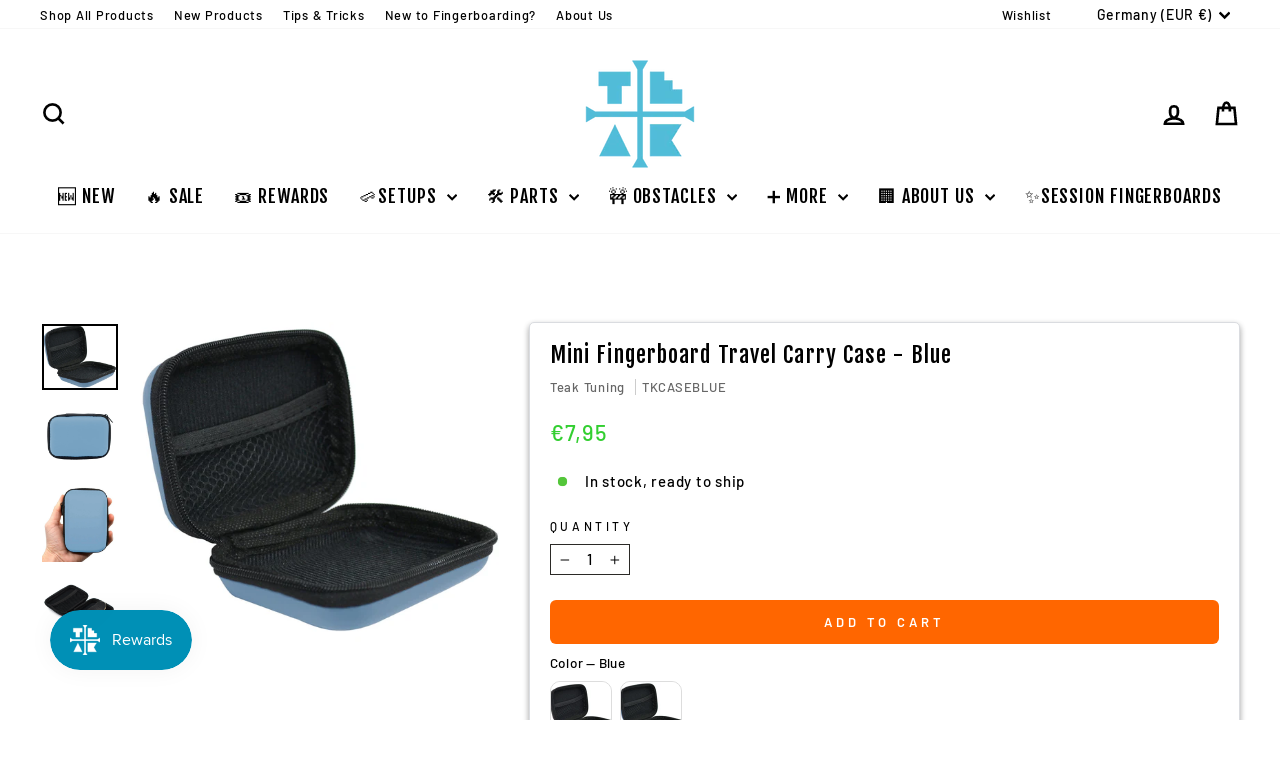

--- FILE ---
content_type: text/json
request_url: https://conf.config-security.com/model
body_size: 84
content:
{"title":"recommendation AI model (keras)","structure":"release_id=0x32:42:7a:55:2d:58:7f:7b:48:64:22:50:7e:30:41:71:34:46:72:7b:2d:35:51:5a:78:31:65:69:5d;keras;vacxm5g718wlrni7eg1epr1hq8nw913m30nb13pdnvemc1sqp8x9j298egqhdlm1onoxiigp","weights":"../weights/32427a55.h5","biases":"../biases/32427a55.h5"}